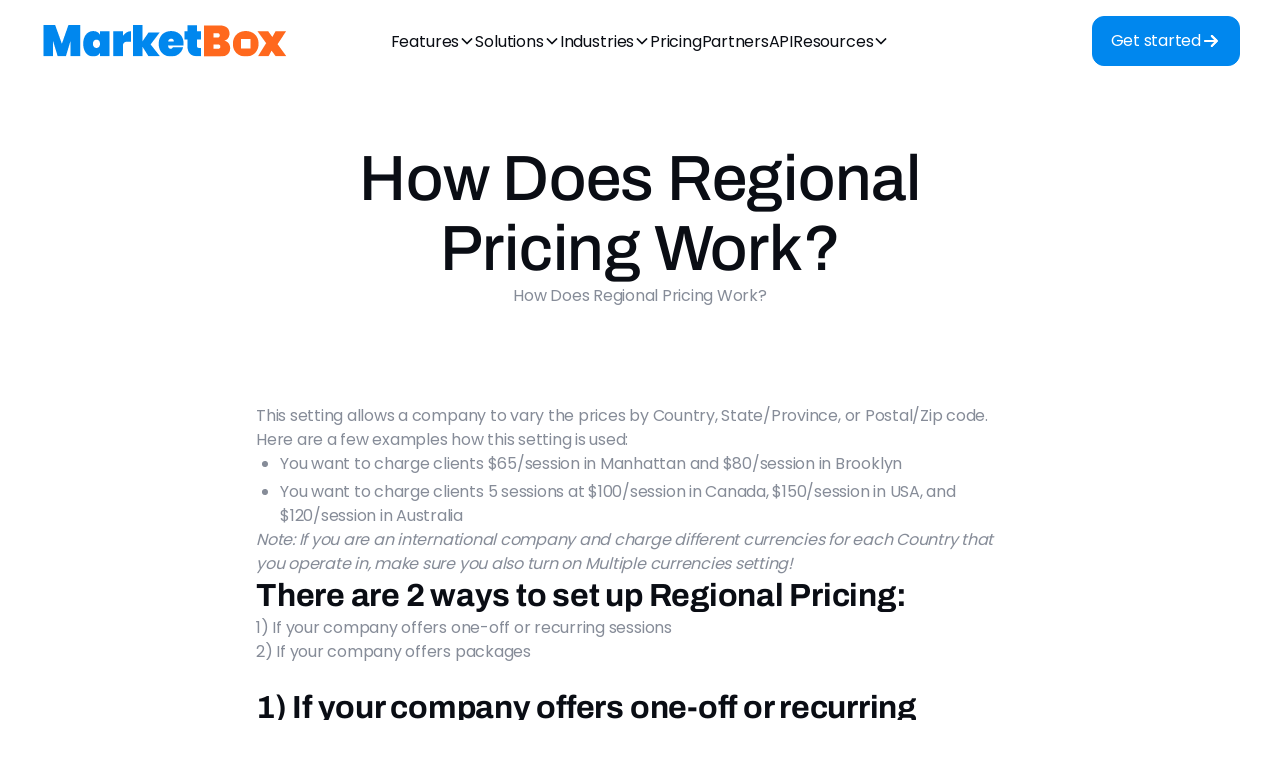

--- FILE ---
content_type: text/html; charset=utf-8
request_url: https://www.gomarketbox.com/help-articles/how-does-regional-pricing-work
body_size: 7424
content:
<!DOCTYPE html><!-- This site was created in Webflow. https://webflow.com --><!-- Last Published: Mon Jan 12 2026 15:15:36 GMT+0000 (Coordinated Universal Time) --><html data-wf-domain="www.gomarketbox.com" data-wf-page="692f8637f5aa67cb81324dc9" data-wf-site="68bc7eb3924c1f3a2bc50905" lang="en" data-wf-collection="692f8637f5aa67cb81324dc2" data-wf-item-slug="how-does-regional-pricing-work"><head><meta charset="utf-8"/><title>Regional pricing</title><meta content="How to set up different pricing depending on area, including how to set it up for packages vs single/recurring appointments." name="description"/><meta content="Regional pricing" property="og:title"/><meta content="How to set up different pricing depending on area, including how to set it up for packages vs single/recurring appointments." property="og:description"/><meta content="Regional pricing" property="twitter:title"/><meta content="How to set up different pricing depending on area, including how to set it up for packages vs single/recurring appointments." property="twitter:description"/><meta property="og:type" content="website"/><meta content="summary_large_image" name="twitter:card"/><meta content="width=device-width, initial-scale=1" name="viewport"/><meta content="Webflow" name="generator"/><link href="https://cdn.prod.website-files.com/68bc7eb3924c1f3a2bc50905/css/marketbox-new.webflow.shared.fceaf8d9c.css" rel="stylesheet" type="text/css" integrity="sha384-/Or42ckboJMxr2q/sUlq44vJtl5hhgkzS1TdJ0Irc4IIFnxDtBpOlP85DpCtlkVx" crossorigin="anonymous"/><link href="https://fonts.googleapis.com" rel="preconnect"/><link href="https://fonts.gstatic.com" rel="preconnect" crossorigin="anonymous"/><script src="https://ajax.googleapis.com/ajax/libs/webfont/1.6.26/webfont.js" type="text/javascript"></script><script type="text/javascript">WebFont.load({  google: {    families: ["Lato:100,100italic,300,300italic,400,400italic,700,700italic,900,900italic","Varela Round:400","Poppins:regular,500,600,700"]  }});</script><script type="text/javascript">!function(o,c){var n=c.documentElement,t=" w-mod-";n.className+=t+"js",("ontouchstart"in o||o.DocumentTouch&&c instanceof DocumentTouch)&&(n.className+=t+"touch")}(window,document);</script><link href="https://cdn.prod.website-files.com/68bc7eb3924c1f3a2bc50905/68bfbcbbc67a7ecfe0723571_MB%20Favicon%20(1).svg" rel="shortcut icon" type="image/x-icon"/><link href="https://cdn.prod.website-files.com/68bc7eb3924c1f3a2bc50905/68bfbce5f384360748cf623a_MB%20Favicon%20(2).svg" rel="apple-touch-icon"/><!-- Google Tag Manager -->
<script>(function(w,d,s,l,i){w[l]=w[l]||[];w[l].push({'gtm.start':
new Date().getTime(),event:'gtm.js'});var f=d.getElementsByTagName(s)[0],
j=d.createElement(s),dl=l!='dataLayer'?'&l='+l:'';j.async=true;j.src=
'https://www.googletagmanager.com/gtm.js?id='+i+dl;f.parentNode.insertBefore(j,f);
})(window,document,'script','dataLayer','GTM-TQDXXKD');</script>
<!-- End Google Tag Manager -->

<style>
body{
  -webkit-font-smoothing: antialiased;
  -moz-osx-font-smoothing: grayscale;
}
</style>




<!-- Global site tag (gtag.js) - Google Analytics -->
<script async src="https://www.googletagmanager.com/gtag/js?id=G-YRHS4G461Q"></script>
<script>
  window.dataLayer = window.dataLayer || [];
  function gtag(){dataLayer.push(arguments);}
  gtag('js', new Date());

  gtag('config', 'G-YRHS4G461Q');
</script>

<script src="https://cdnjs.cloudflare.com/ajax/libs/jquery/3.5.1/jquery.slim.min.js" ></script>
<script src="https://cdnjs.cloudflare.com/ajax/libs/js-cookie/2.2.1/js.cookie.min.js" ></script>

<script>(function(w){w.fpr=w.fpr||function(){w.fpr.q = w.fpr.q||[];w.fpr.q[arguments[0]=='set'?'unshift':'push'](arguments);};})(window);
fpr("init", {cid:"0uernm0h"});
fpr("click");
</script>
<script src="https://cdn.firstpromoter.com/fpr.js" async></script>

<!--<script>
$(document).ready(function(){ 
	if (!Cookies.get('alert')) { 
	  $('.popup-overlay').delay(5000).fadeIn();
 	  Cookies.set('alert', true, { expires: 1 });
   	}
});

</script>--><script type="text/javascript">window.__WEBFLOW_CURRENCY_SETTINGS = {"currencyCode":"USD","symbol":"$","decimal":".","fractionDigits":2,"group":",","template":"{{wf {\"path\":\"symbol\",\"type\":\"PlainText\"} }} {{wf {\"path\":\"amount\",\"type\":\"CommercePrice\"} }} {{wf {\"path\":\"currencyCode\",\"type\":\"PlainText\"} }}","hideDecimalForWholeNumbers":false};</script></head><body><div class="page-wrapper"><div class="global-styles w-embed"><style>

/* Make text look crisper and more legible in all browsers */
body {
  -webkit-font-smoothing: antialiased;
  -moz-osx-font-smoothing: grayscale;
  font-smoothing: antialiased;
  text-rendering: optimizeLegibility;
}

/* Focus state style for keyboard navigation for the focusable elements */
*[tabindex]:focus-visible,
  input[type="file"]:focus-visible {
   outline: 0.125rem solid #4d65ff;
   outline-offset: 0.125rem;
}

/* Set color style to inherit */
.inherit-color * {
    color: inherit;
}

/* Get rid of top margin on first element in any rich text element */
.w-richtext > :not(div):first-child, .w-richtext > div:first-child > :first-child {
  margin-top: 0 !important;
}

/* Get rid of bottom margin on last element in any rich text element */
.w-richtext>:last-child, .w-richtext ol li:last-child, .w-richtext ul li:last-child {
	margin-bottom: 0 !important;
}


/* Make sure containers never lose their center alignment */
.container-medium,.container-small, .container-large {
	margin-right: auto !important;
  margin-left: auto !important;
}

/* 
Make the following elements inherit typography styles from the parent and not have hardcoded values. 
Important: You will not be able to style for example "All Links" in Designer with this CSS applied.
Uncomment this CSS to use it in the project. Leave this message for future hand-off.
*/
/*
a,
.w-input,
.w-select,
.w-tab-link,
.w-nav-link,
.w-dropdown-btn,
.w-dropdown-toggle,
.w-dropdown-link {
  color: inherit;
  text-decoration: inherit;
  font-size: inherit;
}
*/

/* Apply "..." after 3 lines of text */
.text-style-3lines {
	display: -webkit-box;
	overflow: hidden;
	-webkit-line-clamp: 3;
	-webkit-box-orient: vertical;
}

/* Apply "..." after 2 lines of text */
.text-style-2lines {
	display: -webkit-box;
	overflow: hidden;
	-webkit-line-clamp: 2;
	-webkit-box-orient: vertical;
}

/* These classes are never overwritten */
.hide {
  display: none !important;
}

@media screen and (max-width: 991px) {
    .hide, .hide-tablet {
        display: none !important;
    }
}
  @media screen and (max-width: 767px) {
    .hide-mobile-landscape{
      display: none !important;
    }
}
  @media screen and (max-width: 479px) {
    .hide-mobile{
      display: none !important;
    }
}
 
.margin-0 {
  margin: 0rem !important;
}
  
.padding-0 {
  padding: 0rem !important;
}

.spacing-clean {
padding: 0rem !important;
margin: 0rem !important;
}

.margin-top {
  margin-right: 0rem !important;
  margin-bottom: 0rem !important;
  margin-left: 0rem !important;
}

.padding-top {
  padding-right: 0rem !important;
  padding-bottom: 0rem !important;
  padding-left: 0rem !important;
}
  
.margin-right {
  margin-top: 0rem !important;
  margin-bottom: 0rem !important;
  margin-left: 0rem !important;
}

.padding-right {
  padding-top: 0rem !important;
  padding-bottom: 0rem !important;
  padding-left: 0rem !important;
}

.margin-bottom {
  margin-top: 0rem !important;
  margin-right: 0rem !important;
  margin-left: 0rem !important;
}

.padding-bottom {
  padding-top: 0rem !important;
  padding-right: 0rem !important;
  padding-left: 0rem !important;
}

.margin-left {
  margin-top: 0rem !important;
  margin-right: 0rem !important;
  margin-bottom: 0rem !important;
}
  
.padding-left {
  padding-top: 0rem !important;
  padding-right: 0rem !important;
  padding-bottom: 0rem !important;
}
  
.margin-horizontal {
  margin-top: 0rem !important;
  margin-bottom: 0rem !important;
}

.padding-horizontal {
  padding-top: 0rem !important;
  padding-bottom: 0rem !important;
}

.margin-vertical {
  margin-right: 0rem !important;
  margin-left: 0rem !important;
}
  
.padding-vertical {
  padding-right: 0rem !important;
  padding-left: 0rem !important;
}

</style></div><div data-animation="default" class="nav-component w-nav" data-easing2="ease" fs-scrolldisable-element="smart-nav" data-easing="ease" data-collapse="medium" data-w-id="e5cb97a9-df70-cb1c-bc3f-f3903148f535" role="banner" data-duration="400"><div class="nav-container"><a href="/" id="w-node-e5cb97a9-df70-cb1c-bc3f-f3903148f537-3148f535" class="nav-logo-link w-nav-brand"><img loading="eager" src="https://cdn.prod.website-files.com/68bc7eb3924c1f3a2bc50905/68bc917d1023b7fed6138dcf_MBLOGO%205.svg" alt="MarketBox Logo" class="nav-logo"/></a><div id="w-node-e5cb97a9-df70-cb1c-bc3f-f3903148f539-3148f535" class="nav-menu-wrapper"><div class="nav-menu-cart-wrapper"><nav role="navigation" class="nav-menu is-page-height-tablet w-nav-menu"><div data-delay="0" data-hover="true" class="navbar-menu-dropdown w-dropdown"><div class="navbar-dropdwn-toggle w-dropdown-toggle"><div>Features</div><div class="dropdown-chevron w-embed"><svg width=" 100%" height=" 100%" viewBox="0 0 16 16" fill="none" xmlns="http://www.w3.org/2000/svg">
<path fill-rule="evenodd" clip-rule="evenodd" d="M2.55806 6.29544C2.46043 6.19781 2.46043 6.03952 2.55806 5.94189L3.44195 5.058C3.53958 4.96037 3.69787 4.96037 3.7955 5.058L8.00001 9.26251L12.2045 5.058C12.3021 4.96037 12.4604 4.96037 12.5581 5.058L13.4419 5.94189C13.5396 6.03952 13.5396 6.19781 13.4419 6.29544L8.17678 11.5606C8.07915 11.6582 7.92086 11.6582 7.82323 11.5606L2.55806 6.29544Z" fill="currentColor"/>
</svg></div></div><nav class="navbar-dropdown-list w-dropdown-list"><div class="navbar-dropdown-links-wrapper"><div class="div-block-6"><div class="dropdown-link-grid"><div class="div-block-5"><div class="topnavitalicsdivs extrapad"><a href="/features/smart-clusters" class="navbar-dropdown-link w-dropdown-link">Smart Clusters</a><p class="small-italics">Cluster bookings together to eliminate gaps</p></div><div class="topnavitalicsdivs extrapad"><a href="/features/dispatcher-tools" class="navbar-dropdown-link w-dropdown-link">Dispatcher scheduling tools</a><p class="small-italics">Efficient multi-provider scheduling &amp; routing</p></div><div class="topnavitalicsdivs extrapad"><a href="/features/route-optimization" class="navbar-dropdown-link w-dropdown-link">Route optimization</a><p class="small-italics">Plan and optimize daily routes for providers</p></div><div class="topnavitalicsdivs extrapad"><a href="/features/provider-scheduling" class="navbar-dropdown-link w-dropdown-link">Provider scheduling</a><p class="small-italics">Scheduling providers for in-home appointments</p></div><div class="topnavitalicsdivs extrapad"><a href="/features/online-appointment-booking" class="navbar-dropdown-link w-dropdown-link">Online booking engine</a><p class="small-italics">Let clients self-book 24/7</p></div><div class="topnavitalicsdivs"><a href="/features/online-payments" class="navbar-dropdown-link w-dropdown-link">Payment processing</a><p class="small-italics">Accept online payments and secure deposits</p></div></div></div></div></div></nav></div><div data-delay="0" data-hover="true" class="navbar-menu-dropdown w-dropdown"><div class="navbar-dropdwn-toggle w-dropdown-toggle"><div>Solutions</div><div class="dropdown-chevron w-embed"><svg width=" 100%" height=" 100%" viewBox="0 0 16 16" fill="none" xmlns="http://www.w3.org/2000/svg">
<path fill-rule="evenodd" clip-rule="evenodd" d="M2.55806 6.29544C2.46043 6.19781 2.46043 6.03952 2.55806 5.94189L3.44195 5.058C3.53958 4.96037 3.69787 4.96037 3.7955 5.058L8.00001 9.26251L12.2045 5.058C12.3021 4.96037 12.4604 4.96037 12.5581 5.058L13.4419 5.94189C13.5396 6.03952 13.5396 6.19781 13.4419 6.29544L8.17678 11.5606C8.07915 11.6582 7.92086 11.6582 7.82323 11.5606L2.55806 6.29544Z" fill="currentColor"/>
</svg></div></div><nav class="navbar-dropdown-list w-dropdown-list"><div class="navbar-dropdown-links-wrapper"><div class="div-block-6"><div class="dropdown-link-grid"><div class="div-block-5"><div class="topnavitalicsdivs extrapad"><a href="/solutions/white-label" class="navbar-dropdown-link w-dropdown-link">White label solutions</a><p class="small-italics">Use our pre-built components in your own system</p></div><div class="topnavitalicsdivs extrapad"><a href="/solutions/api-products" class="navbar-dropdown-link w-dropdown-link">API products</a><p class="small-italics">Enhance your own product suite with our robust APIs</p></div><div class="topnavitalicsdivs extrapad"><a href="/solutions/all-in-one-platform" class="navbar-dropdown-link w-dropdown-link">All-in-one platform</a><p class="small-italics">Full bookings &amp; schedule management software</p></div><div class="topnavitalicsdivs extrapad"><a href="/solutions/integrations" class="navbar-dropdown-link w-dropdown-link">Integrations</a><p class="small-italics">Connect MarketBox into your tech stack seamlessly</p></div><div class="topnavitalicsdivs"><a href="/solutions/google-calendar-integration" class="navbar-dropdown-link w-dropdown-link">Google Calendar 2-way sync</a><p class="small-italics">Run everything from your Google account</p></div></div></div></div></div></nav></div><div data-delay="0" data-hover="true" class="navbar-menu-dropdown w-dropdown"><div class="navbar-dropdwn-toggle w-dropdown-toggle"><div>Industries</div><div class="dropdown-chevron w-embed"><svg width=" 100%" height=" 100%" viewBox="0 0 16 16" fill="none" xmlns="http://www.w3.org/2000/svg">
<path fill-rule="evenodd" clip-rule="evenodd" d="M2.55806 6.29544C2.46043 6.19781 2.46043 6.03952 2.55806 5.94189L3.44195 5.058C3.53958 4.96037 3.69787 4.96037 3.7955 5.058L8.00001 9.26251L12.2045 5.058C12.3021 4.96037 12.4604 4.96037 12.5581 5.058L13.4419 5.94189C13.5396 6.03952 13.5396 6.19781 13.4419 6.29544L8.17678 11.5606C8.07915 11.6582 7.92086 11.6582 7.82323 11.5606L2.55806 6.29544Z" fill="currentColor"/>
</svg></div></div><nav class="navbar-dropdown-list w-dropdown-list"><div class="navbar-dropdown-links-wrapper"><div><div class="dropdown-link-grid"><div class="div-block-46"><div class="topnavitalicsdivs extrapad"><a href="/industries/vertical-saas" class="navbar-dropdown-link with-italics w-dropdown-link">Vertical SaaS platforms</a><p class="small-italics">Solutions for industry-specific software</p></div><div class="topnavitalicsdivs extrapad"><a href="/industries/enterprises" class="navbar-dropdown-link with-italics w-dropdown-link">Enterprise companies</a><p class="small-italics">Powerful scheduling tools for dispatchers</p></div><div class="topnavitalicsdivs extrapad"><a href="/industries/small-and-medium-businesses" class="navbar-dropdown-link with-italics w-dropdown-link">Small &amp; medium businesses</a><p class="small-italics">Full bookings &amp; scheduling management software</p></div><div class="topnavitalicsdivs extrapad"><a href="/industries/franchises" class="navbar-dropdown-link with-italics w-dropdown-link">Franchises</a><p class="small-italics">Manage franchisees with dedicated features</p></div><div class="topnavitalicsdivs"><a href="/industries/all-industries" class="navbar-dropdown-link with-italics w-dropdown-link">All industries</a><p class="small-italics">See how MarketBox can help your industry</p></div></div></div></div></div></nav></div><a href="/pricing" class="nav-link w-nav-link">Pricing</a><a href="/partners" class="nav-link w-nav-link">Partners</a><a href="https://docs.gomarketbox.com" target="_blank" class="nav-link w-nav-link">API</a><div data-delay="0" data-hover="true" class="navbar-menu-dropdown w-dropdown"><div class="navbar-dropdwn-toggle w-dropdown-toggle"><div>Resources</div><div class="dropdown-chevron w-embed"><svg width=" 100%" height=" 100%" viewBox="0 0 16 16" fill="none" xmlns="http://www.w3.org/2000/svg">
<path fill-rule="evenodd" clip-rule="evenodd" d="M2.55806 6.29544C2.46043 6.19781 2.46043 6.03952 2.55806 5.94189L3.44195 5.058C3.53958 4.96037 3.69787 4.96037 3.7955 5.058L8.00001 9.26251L12.2045 5.058C12.3021 4.96037 12.4604 4.96037 12.5581 5.058L13.4419 5.94189C13.5396 6.03952 13.5396 6.19781 13.4419 6.29544L8.17678 11.5606C8.07915 11.6582 7.92086 11.6582 7.82323 11.5606L2.55806 6.29544Z" fill="currentColor"/>
</svg></div></div><nav class="navbar-dropdown-list w-dropdown-list"><div class="navbar-dropdown-links-wrapper"><div><div class="dropdown-link-grid"><div><a href="/case-studies" class="navbar-dropdown-link w-dropdown-link">Case studies</a><a href="/about" class="navbar-dropdown-link w-dropdown-link">About us</a><a href="/careers" class="navbar-dropdown-link w-dropdown-link">Careers</a><a href="/contact" class="navbar-dropdown-link w-dropdown-link">Contact us</a></div></div></div></div></nav></div></nav></div></div><div id="w-node-e5cb97a9-df70-cb1c-bc3f-f3903148f5da-3148f535" class="nav-button-wrapper"><div class="hide-tablet"><a href="/contact-us" class="button w-inline-block"><div>Get started</div><div class="button-arrow-wrapper"><div class="button-arrow left w-embed"><svg viewBox="0 0 20 20" fill="none" xmlns="http://www.w3.org/2000/svg">
<path d="M4.16669 10H15.8334M15.8334 10L10.8334 15M15.8334 10L10.8334 5" stroke="currentColor" stroke-width="2" stroke-linecap="round" stroke-linejoin="round"/>
</svg></div><div class="button-arrow w-embed"><svg viewBox="0 0 20 20" fill="none" xmlns="http://www.w3.org/2000/svg">
<path d="M4.16669 10H15.8334M15.8334 10L10.8334 15M15.8334 10L10.8334 5" stroke="currentColor" stroke-width="2" stroke-linecap="round" stroke-linejoin="round"/>
</svg></div></div></a></div><div class="nav-menu-button w-nav-button"><div class="menu-icon"><div class="menu-icon-line-top"></div><div class="menu-icon-line-middle"><div class="menu-icon-line-middle-inner"></div></div><div class="menu-icon-line-bottom"></div></div></div></div></div></div><div class="main-wrapper"><div class="section-blog-hero"><div class="padding-global"><div class="container-large"><div class="text-align-center properlycentred"><div class="max-width-large align-center topandbottompaddy"><h1>How Does Regional Pricing Work?</h1><div class="max-width-medium"><p>How Does Regional Pricing Work?</p></div></div></div></div></div></div><div class="section-blog-body bottommarg"><div class="padding-global bottompaddingadded"><div class="container-small flexed"><div class="div-block-47"><div class="w-richtext"><p>This setting allows a company to vary the prices by Country, State/Province, or Postal/Zip code. </p><p>Here are a few examples how this setting is used:</p><ul role="list"><li>You want to charge clients $65/session in Manhattan and $80/session in Brooklyn</li><li>You want to charge clients 5 sessions at $100/session in Canada, $150/session in USA, and $120/session in Australia</li></ul><p><em>Note: If you are an international company and charge different currencies for each Country that you operate in, make sure you also turn on Multiple currencies setting!</em></p><p><em> </em></p><h3><strong>There are 2 ways to set up Regional Pricing: </strong><br/></h3><p>1) If your company offers one-off or recurring sessions</p><p>2) If your company offers packages </p><p>‍</p><h3><strong>1) If your company offers one-off or recurring sessions</strong></h3><p>1. Go to <strong>Regional Pricing</strong></p><figure class="w-richtext-align-center w-richtext-figure-type-image"><div><img src="https://cdn.prod.website-files.com/68bc7eb4924c1f3a2bc5097a/692f86e5d7f6da0fadcb1e95_60b7ef96becc375230ae39b9_1.jpeg" loading="lazy" alt=""/></div></figure><p>2. Click <strong>Add</strong></p><figure class="w-richtext-align-center w-richtext-figure-type-image"><div><img src="https://cdn.prod.website-files.com/68bc7eb4924c1f3a2bc5097a/692f86e5d7f6da0fadcb1e7a_60ae75c0ac41e9dfa9f927db_2.jpeg" loading="lazy" alt=""/></div></figure><p>3. Enter in <strong>Service Type, Pricing Type, Regional Price, and Notes</strong></p><figure style="max-width:50%" class="w-richtext-align-center w-richtext-figure-type-image"><div><img src="https://cdn.prod.website-files.com/68bc7eb4924c1f3a2bc5097a/692f86e5d7f6da0fadcb1e9b_60ae75c7c8ca9a92cf4b4b99_3.jpeg" loading="lazy" alt=""/></div></figure><p><strong>Pricing Type:</strong> Have the option of Country, State/Province, or Postal/Zip code</p><p><strong>Country:</strong> Entire country at a different price (I.e Canada and US have different prices)</p><p><strong>State/Province: </strong>State/Province at a different price (I.e Texas and California have different prices)</p><p><strong>Postal/Zip Code:</strong> Postal/Zip code set at a different price (I.e 08009 and 14223 have different prices)</p><p>4. Click <strong>Save</strong></p><figure style="max-width:50%" class="w-richtext-align-center w-richtext-figure-type-image"><div><img src="https://cdn.prod.website-files.com/68bc7eb4924c1f3a2bc5097a/692f86e4d7f6da0fadcb1e74_60ae75db80db85a5a8c5ec49_4.jpeg" loading="lazy" alt=""/></div></figure><figure class="w-richtext-align-center w-richtext-figure-type-image"><div><img src="https://cdn.prod.website-files.com/68bc7eb4924c1f3a2bc5097a/692f86e5d7f6da0fadcb1e7d_60ae760a4c11e5a8c197c3b7_5.jpeg" loading="lazy" alt=""/></div></figure><p>‍</p><h3><strong>2)  If your company offers packages </strong></h3><h5>Before we set up the regional pricing, we must ensure that the packages are set up correctly. </h5><p>1. Ensure that all Services are set up with prices</p><p>2. Go to <strong>Packages</strong></p><figure class="w-richtext-align-center w-richtext-figure-type-image"><div><img src="https://cdn.prod.website-files.com/68bc7eb4924c1f3a2bc5097a/692f86e5d7f6da0fadcb1ea4_60ca5b7219d01f0186421205_1.jpeg" loading="lazy" alt=""/></div></figure><p>3. Click <strong>Add</strong></p><figure class="w-richtext-align-center w-richtext-figure-type-image"><div><img src="https://cdn.prod.website-files.com/68bc7eb4924c1f3a2bc5097a/692f86e5d7f6da0fadcb1e80_60ca5b7715e1239b7df87f63_2.jpeg" loading="lazy" alt=""/></div></figure><p>4. Select <strong>Service Type</strong></p><figure class="w-richtext-align-center w-richtext-figure-type-image"><div><img src="https://cdn.prod.website-files.com/68bc7eb4924c1f3a2bc5097a/692f86e5d7f6da0fadcb1ea7_60ca5b7ce384a51b3cfb22fa_3.jpeg" loading="lazy" alt=""/></div></figure><p>5. Select <strong>Package Type as Percentage</strong></p><figure class="w-richtext-align-center w-richtext-figure-type-image"><div><img src="https://cdn.prod.website-files.com/68bc7eb4924c1f3a2bc5097a/692f86e4d7f6da0fadcb1e6b_60ca5b82f0502d2c1e39ba55_4.jpeg" loading="lazy" alt=""/></div></figure><p><strong><em>Note: You must select as &quot;Percentage,&quot; Regional pricing does not work if the package type is “Dollar”</em></strong></p><p>6. Select <strong>Discount</strong></p><figure class="w-richtext-align-center w-richtext-figure-type-image"><div><img src="https://cdn.prod.website-files.com/68bc7eb4924c1f3a2bc5097a/692f86e5d7f6da0fadcb1ea0_60ca5b8b004dfbdbbc4c4527_5.jpeg" loading="lazy" alt=""/></div></figure><p>7. Input <strong>Quantity </strong></p><figure class="w-richtext-align-center w-richtext-figure-type-image"><div><img src="https://cdn.prod.website-files.com/68bc7eb4924c1f3a2bc5097a/692f86e5d7f6da0fadcb1e8a_60ca5c1ebbcfd500e7df4a27_hi.jpeg" loading="lazy" alt=""/></div></figure><p>8. Input Description as <strong>“X sessions at [price]”</strong></p><figure class="w-richtext-align-center w-richtext-figure-type-image"><div><img src="https://cdn.prod.website-files.com/68bc7eb4924c1f3a2bc5097a/692f86e4d7f6da0fadcb1e68_60ca5b92ed37724b259f8111_6.jpeg" loading="lazy" alt=""/></div></figure><p>9. Click <strong>Save</strong></p><figure class="w-richtext-align-center w-richtext-figure-type-image"><div><img src="https://cdn.prod.website-files.com/68bc7eb4924c1f3a2bc5097a/692f86e5d7f6da0fadcb1e98_60ca5ba514aded6f4253bb78_7.jpeg" loading="lazy" alt=""/></div></figure><h5>[price] will refer to the price set under services.</h5><h5>For example:<br/></h5><p>Under Services, the admin has put 30 min swim lesson - $50</p><p>Under Packages, the description “4 sessions at [price].” [price] will refer to the price under services. This will mean that each session is $50.<br/></p><p>If you want to offer a discount for 8 sessions, you would add a discount percentage (i.e 5%)</p><p>Under Packages, the description will be “8 sessions at [price]. The price that clients will see will be $47.50 ($50 with 5% discount)<br/></p><h5>Next we can set up the Regional Pricing</h5><p>1. Go to <strong>Regional Pricing</strong></p><figure class="w-richtext-align-center w-richtext-figure-type-image"><div><img src="https://cdn.prod.website-files.com/68bc7eb4924c1f3a2bc5097a/692f86e5d7f6da0fadcb1eab_60ca5d59c1fb523a5a4415ef_1.jpeg" loading="lazy" alt=""/></div></figure><p>2. Click <strong>Add</strong></p><figure class="w-richtext-align-center w-richtext-figure-type-image"><div><img src="https://cdn.prod.website-files.com/68bc7eb4924c1f3a2bc5097a/692f86e5d7f6da0fadcb1e83_60ca5d5e662e37048472e3cf_2.jpeg" loading="lazy" alt=""/></div></figure><p>3. Enter in <strong>Service Type, Pricing Type, Regional Price, and Notes</strong></p><figure class="w-richtext-align-center w-richtext-figure-type-image"><div><img src="https://cdn.prod.website-files.com/68bc7eb4924c1f3a2bc5097a/692f86e4d7f6da0fadcb1e62_60ca5d64b9996fe2695cb774_3.jpeg" loading="lazy" alt=""/></div></figure><p><strong>Pricing Type:</strong> Have the option of Country, State/Province, or Postal/Zip code</p><p><strong>Country:</strong> Entire country at a different price (I.e Canada and US have different prices)</p><p><strong>State/Province: </strong>State/Province at a different price (I.e Texas and California have different prices)</p><p><strong>Postal/Zip Code:</strong> Postal/Zip code set at a different price (I.e 08009 and 14223 have different prices)</p><p>4. Click <strong>Save</strong></p><figure class="w-richtext-align-center w-richtext-figure-type-image"><div><img src="https://cdn.prod.website-files.com/68bc7eb4924c1f3a2bc5097a/692f86e4d7f6da0fadcb1e6e_60ca5d739076c4369892c391_4.jpeg" loading="lazy" alt=""/></div></figure><figure class="w-richtext-align-center w-richtext-figure-type-image"><div><img src="https://cdn.prod.website-files.com/68bc7eb4924c1f3a2bc5097a/692f86e5d7f6da0fadcb1e8f_60ca5d7c19d01f7b0f421cbe_5.jpeg" loading="lazy" alt=""/></div></figure><h5>Your regional pricing is all set!</h5><p>‍</p></div></div></div></div></div><div class="section-blog-body bottommarg"><div class="padding-global bottompaddingadded"><div class="container-small flexed"></div></div></div></div></div><script src="https://d3e54v103j8qbb.cloudfront.net/js/jquery-3.5.1.min.dc5e7f18c8.js?site=68bc7eb3924c1f3a2bc50905" type="text/javascript" integrity="sha256-9/aliU8dGd2tb6OSsuzixeV4y/faTqgFtohetphbbj0=" crossorigin="anonymous"></script><script src="https://cdn.prod.website-files.com/68bc7eb3924c1f3a2bc50905/js/webflow.schunk.1a807f015b216e46.js" type="text/javascript" integrity="sha384-oY4R8SfnVBTWnix6ULiWbZs/5tyRyxEiWcG+WrT3unnu5pmfsIYJEraZcyFVlvND" crossorigin="anonymous"></script><script src="https://cdn.prod.website-files.com/68bc7eb3924c1f3a2bc50905/js/webflow.schunk.edf596f3ac5cf408.js" type="text/javascript" integrity="sha384-4VqGbZt6UmAgqQMp4aPNJxA1du+o8PdtxLAEoHxDyk/t8nm/CehSlKGp1kwfPWOD" crossorigin="anonymous"></script><script src="https://cdn.prod.website-files.com/68bc7eb3924c1f3a2bc50905/js/webflow.e06a1857.2370c0044acb2f24.js" type="text/javascript" integrity="sha384-WJNtclcWpQXGGBZEimYV6kBtB3J6FI2fPFQGh406wzl8VLhVBYQqAdAhrMRB/Hkh" crossorigin="anonymous"></script><!-- Start of HubSpot Embed Code -->
<script type="text/javascript" id="hs-script-loader" async defer src="//js.hs-scripts.com/6253376.js"></script>
<!-- End of HubSpot Embed Code --></body></html>

--- FILE ---
content_type: text/plain
request_url: https://www.google-analytics.com/j/collect?v=1&_v=j102&a=2066472394&t=pageview&_s=1&dl=https%3A%2F%2Fwww.gomarketbox.com%2Fhelp-articles%2Fhow-does-regional-pricing-work&ul=en-us%40posix&dt=Regional%20pricing&sr=1280x720&vp=1280x720&_u=YADAAEABAAAAACAAI~&jid=1147306978&gjid=994847752&cid=1057100506.1769830574&tid=UA-151945610-1&_gid=1077171581.1769830575&_r=1&_slc=1&gtm=45He61r1n81TQDXXKDv831414960za200zd831414960&gcd=13l3l3l3l1l1&dma=0&tag_exp=103116026~103200004~104527906~104528500~104684208~104684211~115495939~115616986~115938466~115938469~116185181~116185182~116988316~117041587&z=231973259
body_size: -451
content:
2,cG-WDT470JS0V